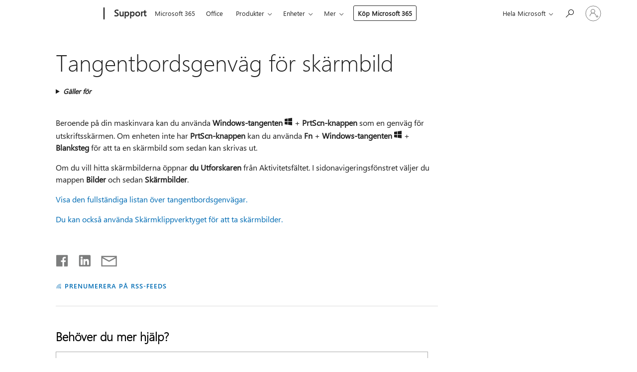

--- FILE ---
content_type: text/html; charset=utf-8
request_url: https://login.microsoftonline.com/common/oauth2/v2.0/authorize?client_id=ee272b19-4411-433f-8f28-5c13cb6fd407&redirect_uri=https%3A%2F%2Fsupport.microsoft.com%2Fsignin-oidc&response_type=code%20id_token&scope=openid%20profile%20offline_access&response_mode=form_post&nonce=639045897901796150.ODNmYWIzZmQtNTVmZC00YTc2LTk2ZDUtMGM5OTM0YzlhOGIwYTExNDFiOWQtMWY2MC00YTczLTk2YjgtYjZjY2JmYWIwNzQ3&prompt=none&nopa=2&state=CfDJ8MF9taR5d3RHoynoKQkxN0DqdZYBamx1app_XG8nf_zjG9cXqjkRpeSMwdUKjVprKM7P4ux5ADUSLowQ9S82VWebCddLaTbXSXENY2grHmb1IyOhgUmbrdOd8473k-XqyXaCNr5rOajF8tLNgb4NychuiBjZZqQg74ZljwwKHx9Rp6S1BUtjhT8thfTPfxkt2S27HdNW4_NpiOlowe9LMDOG-SJf9-55jJ7u_14W_vGGBO5X7Qc2ldwTHGUTy8DIPOMYll2srchDmvILLB6rv6B08r-CIYj4EeAJkDVd_jRgd8lKawVp3F-2krj7ruRUoM8WNRm2lnrfWGczaE8wpNUPvXs6N9iqtLrl5Qp2jbQE&x-client-SKU=ID_NET6_0&x-client-ver=8.12.1.0&sso_reload=true
body_size: 9652
content:


<!-- Copyright (C) Microsoft Corporation. All rights reserved. -->
<!DOCTYPE html>
<html>
<head>
    <title>Redirecting</title>
    <meta http-equiv="Content-Type" content="text/html; charset=UTF-8">
    <meta http-equiv="X-UA-Compatible" content="IE=edge">
    <meta name="viewport" content="width=device-width, initial-scale=1.0, maximum-scale=2.0, user-scalable=yes">
    <meta http-equiv="Pragma" content="no-cache">
    <meta http-equiv="Expires" content="-1">
    <meta name="PageID" content="FetchSessions" />
    <meta name="SiteID" content="" />
    <meta name="ReqLC" content="1033" />
    <meta name="LocLC" content="en-US" />

    
<meta name="robots" content="none" />

<script type="text/javascript" nonce='tdT3nZAl3tXyJb7FbklnOg'>//<![CDATA[
$Config={"urlGetCredentialType":"https://login.microsoftonline.com/common/GetCredentialType?mkt=en-US","urlGoToAADError":"https://login.live.com/oauth20_authorize.srf?client_id=ee272b19-4411-433f-8f28-5c13cb6fd407\u0026scope=openid+profile+offline_access\u0026redirect_uri=https%3a%2f%2fsupport.microsoft.com%2fsignin-oidc\u0026response_type=code+id_token\u0026state=[base64]\u0026response_mode=form_post\u0026nonce=639045897901796150.ODNmYWIzZmQtNTVmZC00YTc2LTk2ZDUtMGM5OTM0YzlhOGIwYTExNDFiOWQtMWY2MC00YTczLTk2YjgtYjZjY2JmYWIwNzQ3\u0026prompt=none\u0026x-client-SKU=ID_NET6_0\u0026x-client-Ver=8.12.1.0\u0026uaid=1efaa366687c460f8d000967c6cc6938\u0026msproxy=1\u0026issuer=mso\u0026tenant=common\u0026ui_locales=en-US\u0026epctrc=YCFG6ieNxZilS6MvoR12BkxPHwS7dwWJrtXduSbFsrA%3d3%3a1%3aCANARY%3a8cGJvKSwzP9t9ngnRKSTRHT%2bT7os6l9v5u0un%2frwVKA%3d\u0026epct=[base64]\u0026jshs=0\u0026nopa=2","urlAppError":"https://support.microsoft.com/signin-oidc","oAppRedirectErrorPostParams":{"error":"interaction_required","error_description":"Session information is not sufficient for single-sign-on.","state":"[base64]"},"iMaxStackForKnockoutAsyncComponents":10000,"fShowButtons":true,"urlCdn":"https://aadcdn.msftauth.net/shared/1.0/","urlDefaultFavicon":"https://aadcdn.msftauth.net/shared/1.0/content/images/favicon_a_eupayfgghqiai7k9sol6lg2.ico","urlPost":"/common/login","iPawnIcon":0,"sPOST_Username":"","fEnableNumberMatching":true,"sFT":"[base64]","sFTName":"flowToken","sCtx":"[base64]","fEnableOneDSClientTelemetry":true,"urlReportPageLoad":"https://login.microsoftonline.com/common/instrumentation/reportpageload?mkt=en-US","dynamicTenantBranding":null,"staticTenantBranding":null,"oAppCobranding":{},"iBackgroundImage":4,"arrSessions":[],"urlMsaStaticMeControl":"https://login.live.com/Me.htm?v=3","fApplicationInsightsEnabled":false,"iApplicationInsightsEnabledPercentage":0,"urlSetDebugMode":"https://login.microsoftonline.com/common/debugmode","fEnableCssAnimation":true,"fDisableAnimationIfAnimationEndUnsupported":true,"fSsoFeasible":true,"fAllowGrayOutLightBox":true,"fProvideV2SsoImprovements":true,"fUseMsaSessionState":true,"fIsRemoteNGCSupported":true,"urlLogin":"https://login.microsoftonline.com/common/reprocess?ctx=[base64]","urlDssoStatus":"https://login.microsoftonline.com/common/instrumentation/dssostatus","iSessionPullType":3,"fUseSameSite":true,"iAllowedIdentities":2,"isGlobalTenant":true,"uiflavor":1001,"fShouldPlatformKeyBeSuppressed":true,"fLoadStringCustomizationPromises":true,"fUseAlternateTextForSwitchToCredPickerLink":true,"fOfflineAccountVisible":false,"fEnableUserStateFix":true,"fShowAccessPassPeek":true,"fUpdateSessionPollingLogic":true,"fEnableShowPickerCredObservable":true,"fFetchSessionsSkipDsso":true,"fIsCiamUserFlowUxNewLogicEnabled":true,"fUseNonMicrosoftDefaultBrandingForCiam":true,"sCompanyDisplayName":"Microsoft Services","fRemoveCustomCss":true,"fFixUICrashForApiRequestHandler":true,"fShowUpdatedKoreanPrivacyFooter":true,"fUsePostCssHotfix":true,"fFixUserFlowBranding":true,"fEnablePasskeyNullFix":true,"fEnableRefreshCookiesFix":true,"fEnableWebNativeBridgeInterstitialUx":true,"fEnableWindowParentingFix":true,"fEnableNativeBridgeErrors":true,"urlAcmaServerPath":"https://login.microsoftonline.com","sTenantId":"common","sMkt":"en-US","fIsDesktop":true,"fUpdateConfigInit":true,"fLogDisallowedCssProperties":true,"fDisallowExternalFonts":true,"scid":1013,"hpgact":1800,"hpgid":7,"apiCanary":"[base64]","canary":"YCFG6ieNxZilS6MvoR12BkxPHwS7dwWJrtXduSbFsrA=3:1:CANARY:8cGJvKSwzP9t9ngnRKSTRHT+T7os6l9v5u0un/rwVKA=","sCanaryTokenName":"canary","fSkipRenderingNewCanaryToken":false,"fEnableNewCsrfProtection":true,"correlationId":"1efaa366-687c-460f-8d00-0967c6cc6938","sessionId":"32a97cdd-baf4-4506-8dbe-ff5bb5da0200","sRingId":"R4","locale":{"mkt":"en-US","lcid":1033},"slMaxRetry":2,"slReportFailure":true,"strings":{"desktopsso":{"authenticatingmessage":"Trying to sign you in"}},"enums":{"ClientMetricsModes":{"None":0,"SubmitOnPost":1,"SubmitOnRedirect":2,"InstrumentPlt":4}},"urls":{"instr":{"pageload":"https://login.microsoftonline.com/common/instrumentation/reportpageload","dssostatus":"https://login.microsoftonline.com/common/instrumentation/dssostatus"}},"browser":{"ltr":1,"Chrome":1,"_Mac":1,"_M131":1,"_D0":1,"Full":1,"RE_WebKit":1,"b":{"name":"Chrome","major":131,"minor":0},"os":{"name":"OSX","version":"10.15.7"},"V":"131.0"},"watson":{"url":"/common/handlers/watson","bundle":"https://aadcdn.msftauth.net/ests/2.1/content/cdnbundles/watson.min_q5ptmu8aniymd4ftuqdkda2.js","sbundle":"https://aadcdn.msftauth.net/ests/2.1/content/cdnbundles/watsonsupportwithjquery.3.5.min_dc940oomzau4rsu8qesnvg2.js","fbundle":"https://aadcdn.msftauth.net/ests/2.1/content/cdnbundles/frameworksupport.min_oadrnc13magb009k4d20lg2.js","resetErrorPeriod":5,"maxCorsErrors":-1,"maxInjectErrors":5,"maxErrors":10,"maxTotalErrors":3,"expSrcs":["https://login.microsoftonline.com","https://aadcdn.msauth.net/","https://aadcdn.msftauth.net/",".login.microsoftonline.com"],"envErrorRedirect":true,"envErrorUrl":"/common/handlers/enverror"},"loader":{"cdnRoots":["https://aadcdn.msauth.net/","https://aadcdn.msftauth.net/"],"logByThrowing":true},"serverDetails":{"slc":"ProdSlices","dc":"SCUS","ri":"SA2XXXX","ver":{"v":[2,1,23228,7]},"rt":"2026-01-21T10:56:31","et":27},"clientEvents":{"enabled":true,"telemetryEnabled":true,"useOneDSEventApi":true,"flush":60000,"autoPost":true,"autoPostDelay":1000,"minEvents":1,"maxEvents":1,"pltDelay":500,"appInsightsConfig":{"instrumentationKey":"69adc3c768bd4dc08c19416121249fcc-66f1668a-797b-4249-95e3-6c6651768c28-7293","webAnalyticsConfiguration":{"autoCapture":{"jsError":true}}},"defaultEventName":"IDUX_ESTSClientTelemetryEvent_WebWatson","serviceID":3,"endpointUrl":""},"fApplyAsciiRegexOnInput":true,"country":"US","fBreakBrandingSigninString":true,"bsso":{"states":{"START":"start","INPROGRESS":"in-progress","END":"end","END_SSO":"end-sso","END_USERS":"end-users"},"nonce":"AwABEgEAAAADAOz_BQD0_8OYzzNpPYXw1cMkcQS1eNfy7g9q10UwQ_bGylPAVN1vUzlp3D4LFJ42pmJh09P5OHpmIfb4IwptAFnQej0QuyAgAA","overallTimeoutMs":4000,"telemetry":{"type":"ChromeSsoTelemetry","nonce":"AwABDwEAAAADAOz_BQD0_5SCIN7OTkanv_ZcOMKdWUL-FhE3XP04p3EnyDZjquWeLfkYD-UW7ZT7Q3Hn8djX2d68hCgkPZF5ZCCCrbSH3kRUblv64kFvB2dqJLND99T-IAA","reportStates":[]},"redirectEndStates":["end"],"cookieNames":{"aadSso":"AADSSO","winSso":"ESTSSSO","ssoTiles":"ESTSSSOTILES","ssoPulled":"SSOCOOKIEPULLED","userList":"ESTSUSERLIST"},"type":"chrome","reason":"Pull suppressed because it was already attempted and the current URL was reloaded."},"urlNoCookies":"https://login.microsoftonline.com/cookiesdisabled","fTrimChromeBssoUrl":true,"inlineMode":5,"fShowCopyDebugDetailsLink":true,"fTenantBrandingCdnAddEventHandlers":true,"fAddTryCatchForIFrameRedirects":true};
//]]></script> 
<script type="text/javascript" nonce='tdT3nZAl3tXyJb7FbklnOg'>//<![CDATA[
!function(){var e=window,r=e.$Debug=e.$Debug||{},t=e.$Config||{};if(!r.appendLog){var n=[],o=0;r.appendLog=function(e){var r=t.maxDebugLog||25,i=(new Date).toUTCString()+":"+e;n.push(o+":"+i),n.length>r&&n.shift(),o++},r.getLogs=function(){return n}}}(),function(){function e(e,r){function t(i){var a=e[i];if(i<n-1){return void(o.r[a]?t(i+1):o.when(a,function(){t(i+1)}))}r(a)}var n=e.length;t(0)}function r(e,r,i){function a(){var e=!!s.method,o=e?s.method:i[0],a=s.extraArgs||[],u=n.$WebWatson;try{
var c=t(i,!e);if(a&&a.length>0){for(var d=a.length,l=0;l<d;l++){c.push(a[l])}}o.apply(r,c)}catch(e){return void(u&&u.submitFromException&&u.submitFromException(e))}}var s=o.r&&o.r[e];return r=r||this,s&&(s.skipTimeout?a():n.setTimeout(a,0)),s}function t(e,r){return Array.prototype.slice.call(e,r?1:0)}var n=window;n.$Do||(n.$Do={"q":[],"r":[],"removeItems":[],"lock":0,"o":[]});var o=n.$Do;o.when=function(t,n){function i(e){r(e,a,s)||o.q.push({"id":e,"c":a,"a":s})}var a=0,s=[],u=1;"function"==typeof n||(a=n,
u=2);for(var c=u;c<arguments.length;c++){s.push(arguments[c])}t instanceof Array?e(t,i):i(t)},o.register=function(e,t,n){if(!o.r[e]){o.o.push(e);var i={};if(t&&(i.method=t),n&&(i.skipTimeout=n),arguments&&arguments.length>3){i.extraArgs=[];for(var a=3;a<arguments.length;a++){i.extraArgs.push(arguments[a])}}o.r[e]=i,o.lock++;try{for(var s=0;s<o.q.length;s++){var u=o.q[s];u.id==e&&r(e,u.c,u.a)&&o.removeItems.push(u)}}catch(e){throw e}finally{if(0===--o.lock){for(var c=0;c<o.removeItems.length;c++){
for(var d=o.removeItems[c],l=0;l<o.q.length;l++){if(o.q[l]===d){o.q.splice(l,1);break}}}o.removeItems=[]}}}},o.unregister=function(e){o.r[e]&&delete o.r[e]}}(),function(e,r){function t(){if(!a){if(!r.body){return void setTimeout(t)}a=!0,e.$Do.register("doc.ready",0,!0)}}function n(){if(!s){if(!r.body){return void setTimeout(n)}t(),s=!0,e.$Do.register("doc.load",0,!0),i()}}function o(e){(r.addEventListener||"load"===e.type||"complete"===r.readyState)&&t()}function i(){
r.addEventListener?(r.removeEventListener("DOMContentLoaded",o,!1),e.removeEventListener("load",n,!1)):r.attachEvent&&(r.detachEvent("onreadystatechange",o),e.detachEvent("onload",n))}var a=!1,s=!1;if("complete"===r.readyState){return void setTimeout(n)}!function(){r.addEventListener?(r.addEventListener("DOMContentLoaded",o,!1),e.addEventListener("load",n,!1)):r.attachEvent&&(r.attachEvent("onreadystatechange",o),e.attachEvent("onload",n))}()}(window,document),function(){function e(){
return f.$Config||f.ServerData||{}}function r(e,r){var t=f.$Debug;t&&t.appendLog&&(r&&(e+=" '"+(r.src||r.href||"")+"'",e+=", id:"+(r.id||""),e+=", async:"+(r.async||""),e+=", defer:"+(r.defer||"")),t.appendLog(e))}function t(){var e=f.$B;if(void 0===d){if(e){d=e.IE}else{var r=f.navigator.userAgent;d=-1!==r.indexOf("MSIE ")||-1!==r.indexOf("Trident/")}}return d}function n(){var e=f.$B;if(void 0===l){if(e){l=e.RE_Edge}else{var r=f.navigator.userAgent;l=-1!==r.indexOf("Edge")}}return l}function o(e){
var r=e.indexOf("?"),t=r>-1?r:e.length,n=e.lastIndexOf(".",t);return e.substring(n,n+v.length).toLowerCase()===v}function i(){var r=e();return(r.loader||{}).slReportFailure||r.slReportFailure||!1}function a(){return(e().loader||{}).redirectToErrorPageOnLoadFailure||!1}function s(){return(e().loader||{}).logByThrowing||!1}function u(e){if(!t()&&!n()){return!1}var r=e.src||e.href||"";if(!r){return!0}if(o(r)){var i,a,s;try{i=e.sheet,a=i&&i.cssRules,s=!1}catch(e){s=!0}if(i&&!a&&s){return!0}
if(i&&a&&0===a.length){return!0}}return!1}function c(){function t(e){g.getElementsByTagName("head")[0].appendChild(e)}function n(e,r,t,n){var u=null;return u=o(e)?i(e):"script"===n.toLowerCase()?a(e):s(e,n),r&&(u.id=r),"function"==typeof u.setAttribute&&(u.setAttribute("crossorigin","anonymous"),t&&"string"==typeof t&&u.setAttribute("integrity",t)),u}function i(e){var r=g.createElement("link");return r.rel="stylesheet",r.type="text/css",r.href=e,r}function a(e){
var r=g.createElement("script"),t=g.querySelector("script[nonce]");if(r.type="text/javascript",r.src=e,r.defer=!1,r.async=!1,t){var n=t.nonce||t.getAttribute("nonce");r.setAttribute("nonce",n)}return r}function s(e,r){var t=g.createElement(r);return t.src=e,t}function d(e,r){if(e&&e.length>0&&r){for(var t=0;t<e.length;t++){if(-1!==r.indexOf(e[t])){return!0}}}return!1}function l(r){if(e().fTenantBrandingCdnAddEventHandlers){var t=d(E,r)?E:b;if(!(t&&t.length>1)){return r}for(var n=0;n<t.length;n++){
if(-1!==r.indexOf(t[n])){var o=t[n+1<t.length?n+1:0],i=r.substring(t[n].length);return"https://"!==t[n].substring(0,"https://".length)&&(o="https://"+o,i=i.substring("https://".length)),o+i}}return r}if(!(b&&b.length>1)){return r}for(var a=0;a<b.length;a++){if(0===r.indexOf(b[a])){return b[a+1<b.length?a+1:0]+r.substring(b[a].length)}}return r}function f(e,t,n,o){if(r("[$Loader]: "+(L.failMessage||"Failed"),o),w[e].retry<y){return w[e].retry++,h(e,t,n),void c._ReportFailure(w[e].retry,w[e].srcPath)}n&&n()}
function v(e,t,n,o){if(u(o)){return f(e,t,n,o)}r("[$Loader]: "+(L.successMessage||"Loaded"),o),h(e+1,t,n);var i=w[e].onSuccess;"function"==typeof i&&i(w[e].srcPath)}function h(e,o,i){if(e<w.length){var a=w[e];if(!a||!a.srcPath){return void h(e+1,o,i)}a.retry>0&&(a.srcPath=l(a.srcPath),a.origId||(a.origId=a.id),a.id=a.origId+"_Retry_"+a.retry);var s=n(a.srcPath,a.id,a.integrity,a.tagName);s.onload=function(){v(e,o,i,s)},s.onerror=function(){f(e,o,i,s)},s.onreadystatechange=function(){
"loaded"===s.readyState?setTimeout(function(){v(e,o,i,s)},500):"complete"===s.readyState&&v(e,o,i,s)},t(s),r("[$Loader]: Loading '"+(a.srcPath||"")+"', id:"+(a.id||""))}else{o&&o()}}var p=e(),y=p.slMaxRetry||2,m=p.loader||{},b=m.cdnRoots||[],E=m.tenantBrandingCdnRoots||[],L=this,w=[];L.retryOnError=!0,L.successMessage="Loaded",L.failMessage="Error",L.Add=function(e,r,t,n,o,i){e&&w.push({"srcPath":e,"id":r,"retry":n||0,"integrity":t,"tagName":o||"script","onSuccess":i})},L.AddForReload=function(e,r){
var t=e.src||e.href||"";L.Add(t,"AddForReload",e.integrity,1,e.tagName,r)},L.AddIf=function(e,r,t){e&&L.Add(r,t)},L.Load=function(e,r){h(0,e,r)}}var d,l,f=window,g=f.document,v=".css";c.On=function(e,r,t){if(!e){throw"The target element must be provided and cannot be null."}r?c.OnError(e,t):c.OnSuccess(e,t)},c.OnSuccess=function(e,t){if(!e){throw"The target element must be provided and cannot be null."}if(u(e)){return c.OnError(e,t)}var n=e.src||e.href||"",o=i(),s=a();r("[$Loader]: Loaded",e);var d=new c
;d.failMessage="Reload Failed",d.successMessage="Reload Success",d.Load(null,function(){if(o){throw"Unexpected state. ResourceLoader.Load() failed despite initial load success. ['"+n+"']"}s&&(document.location.href="/error.aspx?err=504")})},c.OnError=function(e,t){var n=e.src||e.href||"",o=i(),s=a();if(!e){throw"The target element must be provided and cannot be null."}r("[$Loader]: Failed",e);var u=new c;u.failMessage="Reload Failed",u.successMessage="Reload Success",u.AddForReload(e,t),
u.Load(null,function(){if(o){throw"Failed to load external resource ['"+n+"']"}s&&(document.location.href="/error.aspx?err=504")}),c._ReportFailure(0,n)},c._ReportFailure=function(e,r){if(s()&&!t()){throw"[Retry "+e+"] Failed to load external resource ['"+r+"'], reloading from fallback CDN endpoint"}},f.$Loader=c}(),function(){function e(){if(!E){var e=new h.$Loader;e.AddIf(!h.jQuery,y.sbundle,"WebWatson_DemandSupport"),y.sbundle=null,delete y.sbundle,e.AddIf(!h.$Api,y.fbundle,"WebWatson_DemandFramework"),
y.fbundle=null,delete y.fbundle,e.Add(y.bundle,"WebWatson_DemandLoaded"),e.Load(r,t),E=!0}}function r(){if(h.$WebWatson){if(h.$WebWatson.isProxy){return void t()}m.when("$WebWatson.full",function(){for(;b.length>0;){var e=b.shift();e&&h.$WebWatson[e.cmdName].apply(h.$WebWatson,e.args)}})}}function t(){if(!h.$WebWatson||h.$WebWatson.isProxy){if(!L&&JSON){try{var e=new XMLHttpRequest;e.open("POST",y.url),e.setRequestHeader("Accept","application/json"),
e.setRequestHeader("Content-Type","application/json; charset=UTF-8"),e.setRequestHeader("canary",p.apiCanary),e.setRequestHeader("client-request-id",p.correlationId),e.setRequestHeader("hpgid",p.hpgid||0),e.setRequestHeader("hpgact",p.hpgact||0);for(var r=-1,t=0;t<b.length;t++){if("submit"===b[t].cmdName){r=t;break}}var o=b[r]?b[r].args||[]:[],i={"sr":y.sr,"ec":"Failed to load external resource [Core Watson files]","wec":55,"idx":1,"pn":p.pgid||"","sc":p.scid||0,"hpg":p.hpgid||0,
"msg":"Failed to load external resource [Core Watson files]","url":o[1]||"","ln":0,"ad":0,"an":!1,"cs":"","sd":p.serverDetails,"ls":null,"diag":v(y)};e.send(JSON.stringify(i))}catch(e){}L=!0}y.loadErrorUrl&&window.location.assign(y.loadErrorUrl)}n()}function n(){b=[],h.$WebWatson=null}function o(r){return function(){var t=arguments;b.push({"cmdName":r,"args":t}),e()}}function i(){var e=["foundException","resetException","submit"],r=this;r.isProxy=!0;for(var t=e.length,n=0;n<t;n++){var i=e[n];i&&(r[i]=o(i))}
}function a(e,r,t,n,o,i,a){var s=h.event;return i||(i=l(o||s,a?a+2:2)),h.$Debug&&h.$Debug.appendLog&&h.$Debug.appendLog("[WebWatson]:"+(e||"")+" in "+(r||"")+" @ "+(t||"??")),$.submit(e,r,t,n,o||s,i,a)}function s(e,r){return{"signature":e,"args":r,"toString":function(){return this.signature}}}function u(e){for(var r=[],t=e.split("\n"),n=0;n<t.length;n++){r.push(s(t[n],[]))}return r}function c(e){for(var r=[],t=e.split("\n"),n=0;n<t.length;n++){var o=s(t[n],[]);t[n+1]&&(o.signature+="@"+t[n+1],n++),r.push(o)
}return r}function d(e){if(!e){return null}try{if(e.stack){return u(e.stack)}if(e.error){if(e.error.stack){return u(e.error.stack)}}else if(window.opera&&e.message){return c(e.message)}}catch(e){}return null}function l(e,r){var t=[];try{for(var n=arguments.callee;r>0;){n=n?n.caller:n,r--}for(var o=0;n&&o<w;){var i="InvalidMethod()";try{i=n.toString()}catch(e){}var a=[],u=n.args||n.arguments;if(u){for(var c=0;c<u.length;c++){a[c]=u[c]}}t.push(s(i,a)),n=n.caller,o++}}catch(e){t.push(s(e.toString(),[]))}
var l=d(e);return l&&(t.push(s("--- Error Event Stack -----------------",[])),t=t.concat(l)),t}function f(e){if(e){try{var r=/function (.{1,})\(/,t=r.exec(e.constructor.toString());return t&&t.length>1?t[1]:""}catch(e){}}return""}function g(e){if(e){try{if("string"!=typeof e&&JSON&&JSON.stringify){var r=f(e),t=JSON.stringify(e);return t&&"{}"!==t||(e.error&&(e=e.error,r=f(e)),(t=JSON.stringify(e))&&"{}"!==t||(t=e.toString())),r+":"+t}}catch(e){}}return""+(e||"")}function v(e){var r=[];try{
if(jQuery?(r.push("jQuery v:"+jQuery().jquery),jQuery.easing?r.push("jQuery.easing:"+JSON.stringify(jQuery.easing)):r.push("jQuery.easing is not defined")):r.push("jQuery is not defined"),e&&e.expectedVersion&&r.push("Expected jQuery v:"+e.expectedVersion),m){var t,n="";for(t=0;t<m.o.length;t++){n+=m.o[t]+";"}for(r.push("$Do.o["+n+"]"),n="",t=0;t<m.q.length;t++){n+=m.q[t].id+";"}r.push("$Do.q["+n+"]")}if(h.$Debug&&h.$Debug.getLogs){var o=h.$Debug.getLogs();o&&o.length>0&&(r=r.concat(o))}if(b){
for(var i=0;i<b.length;i++){var a=b[i];if(a&&"submit"===a.cmdName){try{if(JSON&&JSON.stringify){var s=JSON.stringify(a);s&&r.push(s)}}catch(e){r.push(g(e))}}}}}catch(e){r.push(g(e))}return r}var h=window,p=h.$Config||{},y=p.watson,m=h.$Do;if(!h.$WebWatson&&y){var b=[],E=!1,L=!1,w=10,$=h.$WebWatson=new i;$.CB={},$._orgErrorHandler=h.onerror,h.onerror=a,$.errorHooked=!0,m.when("jQuery.version",function(e){y.expectedVersion=e}),m.register("$WebWatson")}}(),function(){function e(e,r){
for(var t=r.split("."),n=t.length,o=0;o<n&&null!==e&&void 0!==e;){e=e[t[o++]]}return e}function r(r){var t=null;return null===u&&(u=e(i,"Constants")),null!==u&&r&&(t=e(u,r)),null===t||void 0===t?"":t.toString()}function t(t){var n=null;return null===a&&(a=e(i,"$Config.strings")),null!==a&&t&&(n=e(a,t.toLowerCase())),null!==n&&void 0!==n||(n=r(t)),null===n||void 0===n?"":n.toString()}function n(e,r){var n=null;return e&&r&&r[e]&&(n=t("errors."+r[e])),n||(n=t("errors."+e)),n||(n=t("errors."+c)),n||(n=t(c)),n}
function o(t){var n=null;return null===s&&(s=e(i,"$Config.urls")),null!==s&&t&&(n=e(s,t.toLowerCase())),null!==n&&void 0!==n||(n=r(t)),null===n||void 0===n?"":n.toString()}var i=window,a=null,s=null,u=null,c="GENERIC_ERROR";i.GetString=t,i.GetErrorString=n,i.GetUrl=o}(),function(){var e=window,r=e.$Config||{};e.$B=r.browser||{}}(),function(){function e(e,r,t){e&&e.addEventListener?e.addEventListener(r,t):e&&e.attachEvent&&e.attachEvent("on"+r,t)}function r(r,t){e(document.getElementById(r),"click",t)}
function t(r,t){var n=document.getElementsByName(r);n&&n.length>0&&e(n[0],"click",t)}var n=window;n.AddListener=e,n.ClickEventListenerById=r,n.ClickEventListenerByName=t}();
//]]></script> 
<script type="text/javascript" nonce='tdT3nZAl3tXyJb7FbklnOg'>//<![CDATA[
!function(t,e){!function(){var n=e.getElementsByTagName("head")[0];n&&n.addEventListener&&(n.addEventListener("error",function(e){null!==e.target&&"cdn"===e.target.getAttribute("data-loader")&&t.$Loader.OnError(e.target)},!0),n.addEventListener("load",function(e){null!==e.target&&"cdn"===e.target.getAttribute("data-loader")&&t.$Loader.OnSuccess(e.target)},!0))}()}(window,document);
//]]></script>
    <script type="text/javascript" nonce='tdT3nZAl3tXyJb7FbklnOg'>
        ServerData = $Config;
    </script>

    <script data-loader="cdn" crossorigin="anonymous" src="https://aadcdn.msftauth.net/shared/1.0/content/js/FetchSessions_Core_Zrgqf3NDZY6QoRSGjvZAAQ2.js" integrity='sha384-ZiCm7FNkvHCzGABuQsNqI+NbQpuukT8O8DH+5NRo+GBSrdhUPzoMJLcFvVj8ky+R' nonce='tdT3nZAl3tXyJb7FbklnOg'></script>

</head>
<body data-bind="defineGlobals: ServerData" style="display: none">
</body>
</html>